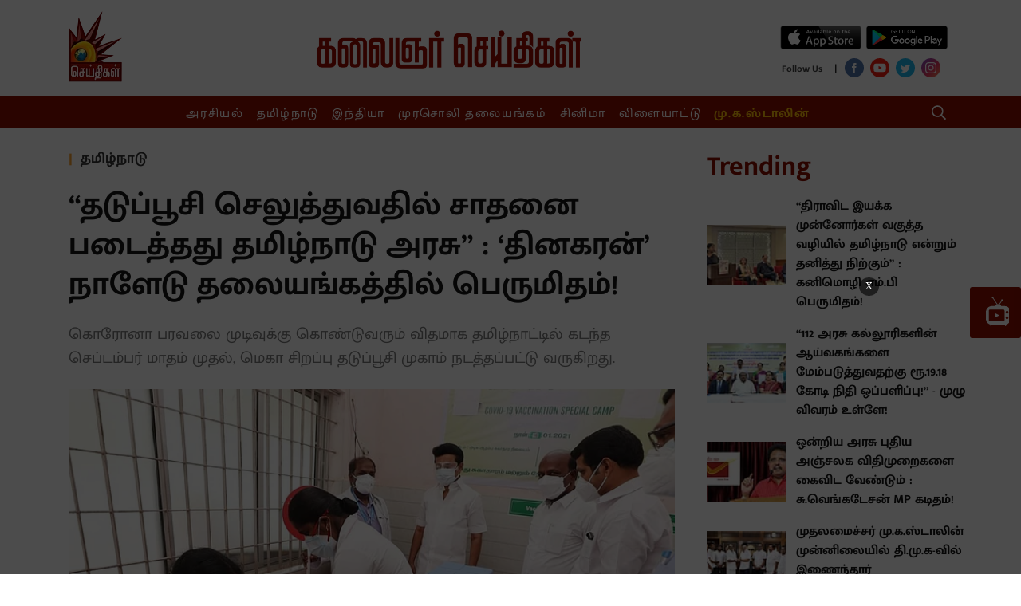

--- FILE ---
content_type: text/html; charset=utf-8
request_url: https://www.metype.com/iframe?account_id=1000168&primary_color=IzhmMGYwMQ==&bg_color=dHJhbnNwYXJlbnQ=&font_color=IzRhNGE0YQ==&page_url=aHR0cHMlM0ElMkYlMkZ3d3cua2FsYWlnbmFyc2VpdGhpZ2FsLmNvbSUyRnRhbWlsbmFkdSUyRjIwMjElMkYxMSUyRjI4JTJGZGluYWthcmFuLWVkaXRvcmlhbC1wcm91ZC10YW1pbC1uYWR1LWdvdmVybm1lbnQtYWNoaWV2ZW1lbnQtaW4tdmFjY2luYXRpbmc=&windowHeight=700&screenWidth=null&font_url=&font_family=
body_size: 4055
content:
<!DOCTYPE html>
<html>
  <head>
    <title>Metype</title>
    <script async='async' src='https://www.googletagservices.com/tag/js/gpt.js'></script>
    <script>
      var googletag = googletag || {};
      googletag.cmd = googletag.cmd || [];
    </script>
    <meta name="csrf-param" content="authenticity_token" />
<meta name="csrf-token" content="oBXOP4swzv8k4KiJ9AZQe1WBdlrmsAFA4qpF5Ke/iGX2Yuhvm6xUzH5SkBO6gA59iQRs/f4XkGS5gj00TqJj4A==" />
    <meta content="width=device-width, initial-scale=1.0, maximum-scale=1.0, user-scalable=0" name="viewport">
    <style>
      @font-face{font-family:'Open Sans';font-style:normal;font-weight:400;src:local('Open Sans Regular'),local('OpenSans-Regular'),url(https://fonts.gstatic.com/s/opensans/v16/mem8YaGs126MiZpBA-UFWJ0bf8pkAp6a.woff2) format('woff2');unicode-range:U+0460-052F,U+1C80-1C88,U+20B4,U+2DE0-2DFF,U+A640-A69F,U+FE2E-FE2F;font-display:swap}@font-face{font-family:'Open Sans';font-style:normal;font-weight:400;src:local('Open Sans Regular'),local('OpenSans-Regular'),url(https://fonts.gstatic.com/s/opensans/v16/mem8YaGs126MiZpBA-UFUZ0bf8pkAp6a.woff2) format('woff2');unicode-range:U+0400-045F,U+0490-0491,U+04B0-04B1,U+2116;font-display:swap}@font-face{font-family:'Open Sans';font-style:normal;font-weight:400;src:local('Open Sans Regular'),local('OpenSans-Regular'),url(https://fonts.gstatic.com/s/opensans/v16/mem8YaGs126MiZpBA-UFWZ0bf8pkAp6a.woff2) format('woff2');unicode-range:U+1F00-1FFF;font-display:swap}@font-face{font-family:'Open Sans';font-style:normal;font-weight:400;src:local('Open Sans Regular'),local('OpenSans-Regular'),url(https://fonts.gstatic.com/s/opensans/v16/mem8YaGs126MiZpBA-UFVp0bf8pkAp6a.woff2) format('woff2');unicode-range:U+0370-03FF;font-display:swap}@font-face{font-family:'Open Sans';font-style:normal;font-weight:400;src:local('Open Sans Regular'),local('OpenSans-Regular'),url(https://fonts.gstatic.com/s/opensans/v16/mem8YaGs126MiZpBA-UFWp0bf8pkAp6a.woff2) format('woff2');unicode-range:U+0102-0103,U+0110-0111,U+1EA0-1EF9,U+20AB;font-display:swap}@font-face{font-family:'Open Sans';font-style:normal;font-weight:400;src:local('Open Sans Regular'),local('OpenSans-Regular'),url(https://fonts.gstatic.com/s/opensans/v16/mem8YaGs126MiZpBA-UFW50bf8pkAp6a.woff2) format('woff2');unicode-range:U+0100-024F,U+0259,U+1E00-1EFF,U+2020,U+20A0-20AB,U+20AD-20CF,U+2113,U+2C60-2C7F,U+A720-A7FF;font-display:swap}@font-face{font-family:'Open Sans';font-style:normal;font-weight:400;src:local('Open Sans Regular'),local('OpenSans-Regular'),url(https://fonts.gstatic.com/s/opensans/v16/mem8YaGs126MiZpBA-UFVZ0bf8pkAg.woff2) format('woff2');unicode-range:U+0000-00FF,U+0131,U+0152-0153,U+02BB-02BC,U+02C6,U+02DA,U+02DC,U+2000-206F,U+2074,U+20AC,U+2122,U+2191,U+2193,U+2212,U+2215,U+FEFF,U+FFFD;font-display:swap}@font-face{font-family:'Open Sans';font-style:normal;font-weight:700;src:local('Open Sans Bold'),local('OpenSans-Bold'),url(https://fonts.gstatic.com/s/opensans/v16/mem5YaGs126MiZpBA-UN7rgOX-hpKKSTj5PW.woff2) format('woff2');unicode-range:U+0460-052F,U+1C80-1C88,U+20B4,U+2DE0-2DFF,U+A640-A69F,U+FE2E-FE2F;font-display:swap}@font-face{font-family:'Open Sans';font-style:normal;font-weight:700;src:local('Open Sans Bold'),local('OpenSans-Bold'),url(https://fonts.gstatic.com/s/opensans/v16/mem5YaGs126MiZpBA-UN7rgOVuhpKKSTj5PW.woff2) format('woff2');unicode-range:U+0400-045F,U+0490-0491,U+04B0-04B1,U+2116;font-display:swap}@font-face{font-family:'Open Sans';font-style:normal;font-weight:700;src:local('Open Sans Bold'),local('OpenSans-Bold'),url(https://fonts.gstatic.com/s/opensans/v16/mem5YaGs126MiZpBA-UN7rgOXuhpKKSTj5PW.woff2) format('woff2');unicode-range:U+1F00-1FFF;font-display:swap}@font-face{font-family:'Open Sans';font-style:normal;font-weight:700;src:local('Open Sans Bold'),local('OpenSans-Bold'),url(https://fonts.gstatic.com/s/opensans/v16/mem5YaGs126MiZpBA-UN7rgOUehpKKSTj5PW.woff2) format('woff2');unicode-range:U+0370-03FF;font-display:swap}@font-face{font-family:'Open Sans';font-style:normal;font-weight:700;src:local('Open Sans Bold'),local('OpenSans-Bold'),url(https://fonts.gstatic.com/s/opensans/v16/mem5YaGs126MiZpBA-UN7rgOXehpKKSTj5PW.woff2) format('woff2');unicode-range:U+0102-0103,U+0110-0111,U+1EA0-1EF9,U+20AB;font-display:swap}@font-face{font-family:'Open Sans';font-style:normal;font-weight:700;src:local('Open Sans Bold'),local('OpenSans-Bold'),url(https://fonts.gstatic.com/s/opensans/v16/mem5YaGs126MiZpBA-UN7rgOXOhpKKSTj5PW.woff2) format('woff2');unicode-range:U+0100-024F,U+0259,U+1E00-1EFF,U+2020,U+20A0-20AB,U+20AD-20CF,U+2113,U+2C60-2C7F,U+A720-A7FF;font-display:swap}@font-face{font-family:'Open Sans';font-style:normal;font-weight:700;src:local('Open Sans Bold'),local('OpenSans-Bold'),url(https://fonts.gstatic.com/s/opensans/v16/mem5YaGs126MiZpBA-UN7rgOUuhpKKSTjw.woff2) format('woff2');unicode-range:U+0000-00FF,U+0131,U+0152-0153,U+02BB-02BC,U+02C6,U+02DA,U+02DC,U+2000-206F,U+2074,U+20AC,U+2122,U+2191,U+2193,U+2212,U+2215,U+FEFF,U+FFFD;font-display:swap}
    </style>
    <link rel="stylesheet" media="all" href="https://fea.assettype.com/quintype-metype/assets/iframe-002824109646ce15d4d1.css" />
    <script>
     (function(i,s,o,g,r,a,m){i['GoogleAnalyticsObject']=r;i[r]=i[r]||function(){
       (i[r].q=i[r].q||[]).push(arguments)},i[r].l=1*new Date();a=s.createElement(o),
			      m=s.getElementsByTagName(o)[0];a.async=1;a.src=g;m.parentNode.insertBefore(a,m)
     })(window,document,'script','https://www.google-analytics.com/analytics.js','ga');

     ga('create', "UA-104300345-1", 'auto');
     window.cdn = "https://fea.assettype.com"
    </script>
    <script type="text/javascript" src="https://platform.twitter.com/widgets.js" async defer></script>
    <script>
      function getValueByParameter(parameterName) {
        var result = null,
            tmp = [];
        location.search
            .substr(1)
            .split("&")
            .forEach(function (item) {
              tmp = item.split(/=(.*)/);
              if (tmp[0] === parameterName) result = decodeURIComponent(tmp[1]);
            });
        return result;
      }

      function accountLoginEnabled() {
        var config = talktype.config || metype.config;
        return config.account.configurations.find(function(configuration) {
          return configuration.name === 'account_login'
        });
      }

    </script>
    <script>
          window.RECAPTCHA_SITE_KEY= '6Ld9zdQqAAAAABb77E1JrDgOC5OpwKbL41yKskJt'
    </script>

  </head>

  <body>
    <script type="text/javascript">
       window.fbAsyncInit = function() {
         FB.init({
       appId  : '161943907696017',
       status : true, // check login status
       cookie : true, // enable cookies to allow the server to access the session
       xfbml  : true  // parse XFBML
         });
     };

     (function(d) {
         var js, id = 'facebook-jssdk'; if (d.getElementById(id)) {return;}
         js = d.createElement('script'); js.id = id; js.async = true;
         js.src = "//connect.facebook.net/en_US/all.js";
         d.getElementsByTagName('head')[0].appendChild(js);
     }(document));
        window.talktype = window.talktype || function(f) {
          if(talktype.loaded)
            f();
          else(talktype.q=talktype.q||[]).push(arguments);
        };

        window.metype = window.metype || function(f) {
          if(metype.loaded)
            f();
          else(metype.q=metype.q||[]).push(arguments);
        };

     window.gapiClient = {
         response_type: 'code',
         cookie_policy: 'single_host_origin',
         client_id: '568104192219-3fqh2m92p6smcl3ufhd14ft54bglu3hf.apps.googleusercontent.com',
         scope: 'email profile',
         approval_prompt: 'force'
     }

     function handleClientLoad() {
         gapi.load('auth2', initClient);
     }

     function initClient() {
         if (!gapi.client) return;
         gapi.client.init(gapiClient).then(function () {
         });
     }

    function decodeHtml(html) {
      var txt = document.createElement("textarea");
      txt.innerHTML = html;
      return txt.value;
    }

    function setCustomFonts(fontUrl, fontFamily) {
      var head = document.head;
      var link = document.createElement("link");
      link.type = "text/css";
      link.rel = "stylesheet";
      /* when we add font family like this 'abcd', sans-serif it converts those single quotes in to enocded html. in font-url also it is taking special character as encoded. for overcoming that issue i decoded it and use it. */
      link.href = decodeHtml(fontUrl);

      head.appendChild(link);
      document.documentElement.style.setProperty('--main-font-family', decodeHtml(fontFamily));
    }
    </script>

    <script async defer src="https://apis.google.com/js/api.js"
    onload="this.onload=function(){};handleClientLoad()"
    onreadystatechange="if (this.readyState === 'complete') this.onload()">
    </script>
    <div  data-metype-account-id="1000168"
      data-metype-account-name="Kalaignar Seithigal"
      data-metype-host="https://www.metype.com/"
      data-metype-primary-color="#8f0f01"
      data-metype-secondary-color=""
      data-metype-bg-color="transparent"
      data-metype-comment-widget-id=""
      data-metype-font-color="#4a4a4a"
      data-metype-reactions="[{&quot;id&quot;:1,&quot;name&quot;:&quot;Like&quot;,&quot;created_at&quot;:&quot;2017-10-17T06:08:15.391Z&quot;,&quot;updated_at&quot;:&quot;2017-10-17T06:08:15.391Z&quot;},{&quot;id&quot;:2,&quot;name&quot;:&quot;Flag&quot;,&quot;created_at&quot;:&quot;2017-10-17T06:08:15.397Z&quot;,&quot;updated_at&quot;:&quot;2017-10-17T06:08:15.397Z&quot;},{&quot;id&quot;:3,&quot;name&quot;:&quot;AxiomEmoji&quot;,&quot;created_at&quot;:&quot;2017-11-30T13:29:56.465Z&quot;,&quot;updated_at&quot;:&quot;2017-11-30T13:29:56.465Z&quot;},{&quot;id&quot;:4,&quot;name&quot;:&quot;ActionsEmoji&quot;,&quot;created_at&quot;:&quot;2017-11-30T13:30:22.582Z&quot;,&quot;updated_at&quot;:&quot;2017-11-30T13:30:22.582Z&quot;},{&quot;id&quot;:5,&quot;name&quot;:&quot;InsightEmoji&quot;,&quot;created_at&quot;:&quot;2017-11-30T13:30:36.679Z&quot;,&quot;updated_at&quot;:&quot;2017-11-30T13:30:36.679Z&quot;},{&quot;id&quot;:6,&quot;name&quot;:&quot;Happy&quot;,&quot;created_at&quot;:&quot;2018-07-12T06:56:34.760Z&quot;,&quot;updated_at&quot;:&quot;2018-07-12T06:56:34.760Z&quot;},{&quot;id&quot;:7,&quot;name&quot;:&quot;Sad&quot;,&quot;created_at&quot;:&quot;2018-07-12T06:56:34.772Z&quot;,&quot;updated_at&quot;:&quot;2018-07-12T06:56:34.772Z&quot;},{&quot;id&quot;:8,&quot;name&quot;:&quot;Cool&quot;,&quot;created_at&quot;:&quot;2018-07-12T06:56:34.778Z&quot;,&quot;updated_at&quot;:&quot;2018-07-12T06:56:34.778Z&quot;},{&quot;id&quot;:9,&quot;name&quot;:&quot;Very Happy&quot;,&quot;created_at&quot;:&quot;2018-09-26T11:09:53.168Z&quot;,&quot;updated_at&quot;:&quot;2018-09-26T11:09:53.168Z&quot;},{&quot;id&quot;:10,&quot;name&quot;:&quot;Excited&quot;,&quot;created_at&quot;:&quot;2018-09-26T11:10:05.064Z&quot;,&quot;updated_at&quot;:&quot;2018-09-26T11:10:05.064Z&quot;},{&quot;id&quot;:11,&quot;name&quot;:&quot;Loved It&quot;,&quot;created_at&quot;:&quot;2018-09-26T11:10:15.567Z&quot;,&quot;updated_at&quot;:&quot;2018-09-26T11:10:15.567Z&quot;},{&quot;id&quot;:12,&quot;name&quot;:&quot;Angry&quot;,&quot;created_at&quot;:&quot;2018-09-26T11:10:24.479Z&quot;,&quot;updated_at&quot;:&quot;2018-09-26T11:10:24.479Z&quot;},{&quot;id&quot;:13,&quot;name&quot;:&quot;thumbsDownEmoji&quot;,&quot;created_at&quot;:&quot;2019-05-08T04:35:48.558Z&quot;,&quot;updated_at&quot;:&quot;2019-05-08T04:35:48.558Z&quot;},{&quot;id&quot;:14,&quot;name&quot;:&quot;thumbsUpEmoji&quot;,&quot;created_at&quot;:&quot;2019-05-08T04:35:56.139Z&quot;,&quot;updated_at&quot;:&quot;2019-05-08T04:35:56.139Z&quot;},{&quot;id&quot;:15,&quot;name&quot;:&quot;Clap&quot;,&quot;created_at&quot;:&quot;2019-06-20T11:45:06.526Z&quot;,&quot;updated_at&quot;:&quot;2019-06-20T11:45:06.526Z&quot;},{&quot;id&quot;:16,&quot;name&quot;:&quot;100&quot;,&quot;created_at&quot;:&quot;2019-07-30T09:23:28.187Z&quot;,&quot;updated_at&quot;:&quot;2019-07-30T09:23:28.187Z&quot;},{&quot;id&quot;:17,&quot;name&quot;:&quot;Celebrate&quot;,&quot;created_at&quot;:&quot;2019-07-30T09:23:44.505Z&quot;,&quot;updated_at&quot;:&quot;2019-07-30T09:23:44.505Z&quot;},{&quot;id&quot;:18,&quot;name&quot;:&quot;Lit&quot;,&quot;created_at&quot;:&quot;2019-07-30T09:23:58.216Z&quot;,&quot;updated_at&quot;:&quot;2019-07-30T09:23:58.216Z&quot;},{&quot;id&quot;:19,&quot;name&quot;:&quot;Broken Heart&quot;,&quot;created_at&quot;:&quot;2019-07-30T09:24:10.486Z&quot;,&quot;updated_at&quot;:&quot;2019-07-30T09:24:10.486Z&quot;}]"
      class="metype-widget-container"
      id="metype-comment-widget"
      data-metype-screen-width="null"
      data-metype-window-height="700"
      metype-author-image="https://fea.assettype.com/quintype-metype/assets/icons/author-b1d7806ace0e485f0f7374762a004506a82bec54e49e5cf9a38fde56bc1f0ae6.png"
      data-metype-creatives="true"
      data-metype-notification="true"></div>


<script type="text/javascript">
  console.log('loaded page html for commenting widget');
  document.getElementById("metype-comment-widget").setAttribute('data-talktype-page-id', getValueByParameter('page_url'));

  console.log("commenting widget font family is -> " , getComputedStyle(document.documentElement).getPropertyValue('--main-font-family'));

  talktype(function() {
      
      talktype.config = {
          subscribeToken: '0FTX6g.16kwFQ:ySxNl5n0k8hq8JPX',
          account: {"id":1000168,"config":null,"itsman_url":null,"name":"Kalaignar Seithigal","domains":["http://www.kalaignarseithigal.com","https://kalaignarseithigal-web.qtstage.io","https://www.kalaignarseithigal.com","https://kalaignarseithigal-web.quintype.io"],"profane_words":[],"profanity_configuration":{},"comments_limit":4,"logo":null,"configurations":[{"id":11,"name":"enable_image_uploads","display_name":"Images/GIFs in comments"}],"comment_reaction_sets":[{"id":520,"account_id":1000168,"reaction_set":[1],"created_at":"2019-11-14T10:51:28.815Z","updated_at":"2019-11-14T10:51:28.815Z"}],"page_reaction_sets":{"id":256,"account_id":1000168,"reaction_set":[{"id":771,"account_id":1000168,"reaction_id":8,"label":"Cool","custom":false,"short_code":":sunglasses:"},{"id":769,"account_id":1000168,"reaction_id":6,"label":"Happy","custom":false,"short_code":":smiley:"},{"id":770,"account_id":1000168,"reaction_id":7,"label":"Sad","custom":false,"short_code":":cry:"}],"created_at":"2019-03-16T06:44:38.170Z","updated_at":"2019-03-16T06:44:38.170Z"},"total_comments_count":41,"is_paid_account":false,"page_reactions_headline":"What's your reaction?","claps_reaction_headline":"","is_custom_claps_reaction":false,"white_label_config":{"ugc_widget":false,"comment_widget":false,"reaction_widget":false},"is_custom_font_enabled":false,"enabled_languages":{},"widget_language":null},
          featureToggle: {"show_migrated_data":false,"new_layout":true,"show_ads":true,"show_feed_ads":true,"notification_ui":true,"show_sso_credentials":true,"show_page_reactions":false,"show_promotion_banner":true,"free_trial":false,"show_authentication_shared_secret_token":true,"edit_comment":true,"show_page_metadata_setter":true,"show_date_range_picker":true},
      };
      talktype.iframeChild();
      talktype.initCommentWidget(document.getElementById("metype-comment-widget"));
      if (accountLoginEnabled() && getValueByParameter('jwt')) {
        window.postMessage({
          action: 'account_login',
          user: {'jwt': getValueByParameter('jwt')}
        },"*")
      }
  });
</script>

<script src="https://fea.assettype.com/quintype-metype/assets/iframe-ebb429d4635367962dfb.js" async="async"></script>


  </body>
</html>


--- FILE ---
content_type: text/html; charset=utf-8
request_url: https://www.google.com/recaptcha/api2/aframe
body_size: 265
content:
<!DOCTYPE HTML><html><head><meta http-equiv="content-type" content="text/html; charset=UTF-8"></head><body><script nonce="OlCA5J_tcdq11Ykjpt5A1g">/** Anti-fraud and anti-abuse applications only. See google.com/recaptcha */ try{var clients={'sodar':'https://pagead2.googlesyndication.com/pagead/sodar?'};window.addEventListener("message",function(a){try{if(a.source===window.parent){var b=JSON.parse(a.data);var c=clients[b['id']];if(c){var d=document.createElement('img');d.src=c+b['params']+'&rc='+(localStorage.getItem("rc::a")?sessionStorage.getItem("rc::b"):"");window.document.body.appendChild(d);sessionStorage.setItem("rc::e",parseInt(sessionStorage.getItem("rc::e")||0)+1);localStorage.setItem("rc::h",'1769045440147');}}}catch(b){}});window.parent.postMessage("_grecaptcha_ready", "*");}catch(b){}</script></body></html>

--- FILE ---
content_type: text/html; charset=utf-8
request_url: https://www.google.com/recaptcha/api2/aframe
body_size: -247
content:
<!DOCTYPE HTML><html><head><meta http-equiv="content-type" content="text/html; charset=UTF-8"></head><body><script nonce="ZUIOjyamY1qMPfxlCjxouQ">/** Anti-fraud and anti-abuse applications only. See google.com/recaptcha */ try{var clients={'sodar':'https://pagead2.googlesyndication.com/pagead/sodar?'};window.addEventListener("message",function(a){try{if(a.source===window.parent){var b=JSON.parse(a.data);var c=clients[b['id']];if(c){var d=document.createElement('img');d.src=c+b['params']+'&rc='+(localStorage.getItem("rc::a")?sessionStorage.getItem("rc::b"):"");window.document.body.appendChild(d);sessionStorage.setItem("rc::e",parseInt(sessionStorage.getItem("rc::e")||0)+1);localStorage.setItem("rc::h",'1769045442636');}}}catch(b){}});window.parent.postMessage("_grecaptcha_ready", "*");}catch(b){}</script></body></html>